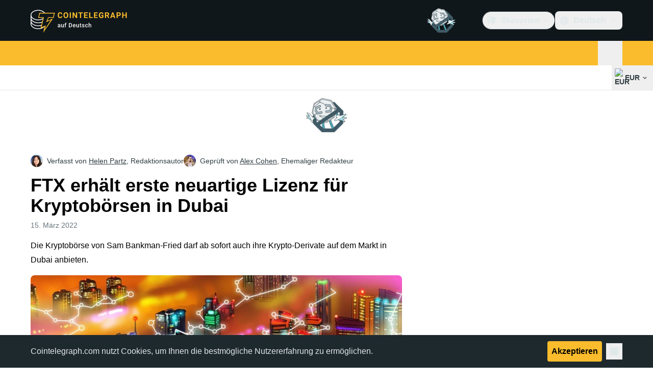

--- FILE ---
content_type: text/javascript; charset=utf-8
request_url: https://de.cointelegraph.com/_duck/ducklings/DhtSG_7e.js
body_size: -504
content:
import{R as e}from"./C515-5gH.js";import{P as r}from"./B72-RfAA.js";try{let t=typeof window<"u"?window:typeof global<"u"?global:typeof globalThis<"u"?globalThis:typeof self<"u"?self:{},s=new t.Error().stack;s&&(t._sentryDebugIds=t._sentryDebugIds||{},t._sentryDebugIds[s]="7a956231-c4aa-429e-bda3-b934a06d0e2b",t._sentryDebugIdIdentifier="sentry-dbid-7a956231-c4aa-429e-bda3-b934a06d0e2b")}catch{}const a=e(`
    fragment CategoryFragment on Category {
        id
        slug
        categoryTranslates {
            id
            title
            description
            metaTitle
            metaDescription
        }
    }
`),o=e(`
        fragment CategoryPostsFragment on Category {
            posts(offset: $offset, length: $length) {
                ...PaginatedPostsFragment
            }
        }
    `,[r]),l=e(`
        query CategoryQuery($short: String, $slug: String!, $offset: Int!, $length: Int!) {
            locale(short: $short) {
                category(slug: $slug) {
                    ...CategoryFragment
                    ...CategoryPostsFragment
                }
            }
        }
    `,[a,o]),i=e(`
        query CategoryNextPostsQuery($short: String, $slug: String!, $offset: Int!, $length: Int!) {
            locale(short: $short) {
                category(slug: $slug) {
                    ...CategoryPostsFragment
                }
            }
        }
    `,[o]);export{a as C,i as a,o as b,l as c};


--- FILE ---
content_type: text/javascript; charset=utf-8
request_url: https://de.cointelegraph.com/_duck/ducklings/CxG0yf2S.js
body_size: -526
content:
import{u as o,t as a,p as u,a as i}from"./C515-5gH.js";try{let e=typeof window<"u"?window:typeof global<"u"?global:typeof globalThis<"u"?globalThis:typeof self<"u"?self:{},t=new e.Error().stack;t&&(e._sentryDebugIds=e._sentryDebugIds||{},e._sentryDebugIds[t]="7df36301-060a-4acf-a1ca-9c6b5e58c5bf",e._sentryDebugIdIdentifier="sentry-dbid-7df36301-060a-4acf-a1ca-9c6b5e58c5bf")}catch{}const r="#",l=e=>e===r,c=e=>{if(!e)return null;if(typeof e=="object")return e;try{return u(String(e))}catch(t){return i(t),null}},f=e=>{if(!e)return r;if(typeof e=="object"){if(e.href)return e.href;const t=e;return`${t.protocol}//${t.host}${t.pathname}${t.search}${t.hash}`}return String(e)},y=(e,t)=>{const n=c(e);return n?!!n.pathname:!1},d=(e,t)=>{e=f(e),!l(e)&&setTimeout(()=>{t?window.open(e,"_blank"):window.location.href=e})},w=(e,t)=>{d(e,t)},p=(e,t)=>{t||(t="slug");const n=e.params[t],s=/[a-z0-9]+(?:-[a-z0-9]+)*/i;return n&&typeof n=="string"&&n.length>0&&s.test(n)?n:null},H=e=>{const t=o();return a(()=>p(t,e))};export{f as a,y as i,w as n,H as u};
